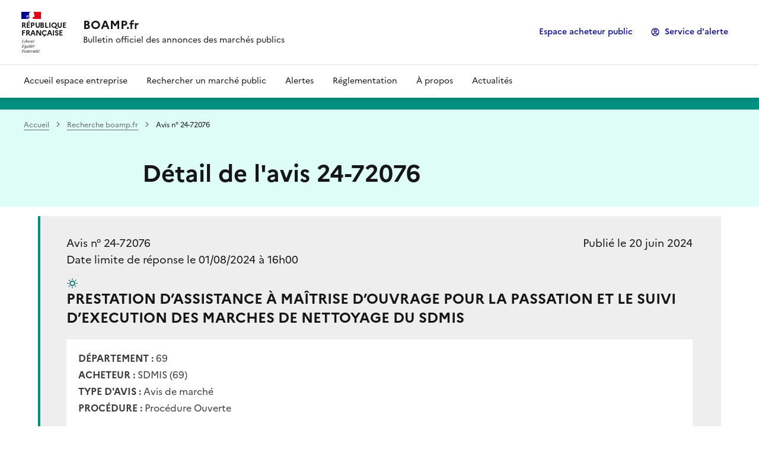

--- FILE ---
content_type: image/svg+xml
request_url: https://www.boamp.fr/assets/theme_image/account-circle-line.svg
body_size: 92
content:
<svg height="24" viewbox="0 0 24 24" width="24" xmlns="http://www.w3.org/2000/svg">	<path d="M12 22C6.477 22 2 17.523 2 12S6.477 2 12 2s10 4.477 10 10-4.477 10-10 10Zm-4.987-3.744A7.966 7.966 0 0 0 12 20a7.97 7.97 0 0 0 5.167-1.892A6.979 6.979 0 0 0 12.16 16a6.981 6.981 0 0 0-5.147 2.256ZM5.616 16.82A8.975 8.975 0 0 1 12.16 14a8.972 8.972 0 0 1 6.362 2.634 8 8 0 1 0-12.906.187v-.001ZM12 13a4 4 0 1 1 0-8 4 4 0 0 1 0 8Zm0-2a2 2 0 1 0 0-4 2 2 0 0 0 0 4Z"></path></svg>

--- FILE ---
content_type: application/javascript; charset=utf-8
request_url: https://www.boamp.fr/static/react-bundles/js/quickfind.e10241f4.js
body_size: 3357
content:
(self.webpackChunkreactjs=self.webpackChunkreactjs||[]).push([[9293],{58616:function(e,t,n){"use strict";var a=n(14041),r=n(63498),s=n(18186),i=n(26824),u=n(79328),o=n(38361),l=n(58625),m=n(34125),c=n(24473),h=n(21313);const d=(0,h.A)().short;function f(e){let{onClick:t}=e;return a.createElement(l.SC,{onClick:t,className:"Zsa8Rne2iclnkKh5_nPw"},a.createElement(m.QF8,{className:"o1b8QXSweOpCunSGs6U3"}),a.createElement("div",{className:"gV_xQKxtzYxO6KaxxsrA"},a.createElement(c.A,{translationKey:"Search"}),a.createElement("span",{className:"DOkdBEF_tBne622Bvqgt"},d,"+K")))}var v=function(e){let{onClose:t}=e;const{i18n:n}=(0,a.useContext)(u.gJ);return a.createElement(i.Ay,{className:"rods-quick-find",isOpen:!0,closeButton:!1,onRequestClose:t},a.createElement(i.cw,null,a.createElement(o.A,null,a.createElement(s.X,{placeholder:n.translate("What are you looking for?"),autoFocus:!0,closeModal:t}))))},g=n(63772);n(259);const p=(navigator?.userAgentData?.platform||navigator?.platform||"unknown").toLowerCase().startsWith("mac");window.setupQuickFind=(e,t)=>{let{i18n:n,config:s,domain:i}=t;const u=window.document.createElement("div");let l;var m;u.id="ods-quickfind-container",e.append(u),window.closeQuickFind=()=>{l.unmount(),window.isQuickFindOpened=!1},window.openQuickFind=()=>{l=((e,t)=>{let{i18n:n,config:s,domain:i,onClose:u}=t;const o=(0,r.H)(e),l={config:s,domain:i};return o.render(a.createElement(g.A,{name:"quickfind",i18nConfig:n,swrConfig:{revalidateOnFocus:!1},initialStoreEntities:l},a.createElement(v,{onClose:u}))),o})(u,{i18n:n,config:s,domain:i,onClose:window.closeQuickFind}),window.isQuickFindOpened=!0},m=()=>window.isQuickFindOpened?window.closeQuickFind():window.openQuickFind(),window.addEventListener("keydown",(e=>{(p&&e.metaKey||!p&&e.ctrlKey)&&"k"===e.key&&(m(),e.preventDefault())})),window.document.querySelectorAll("[data-quickfind-placeholder]").forEach((e=>((e,t)=>{let{i18n:n,config:s,domain:i,onClick:u}=t;const l={config:s,domain:i},m=(0,r.H)(e);return m.render(a.createElement(g.A,{i18nConfig:n,initialStoreEntities:l},a.createElement(o.A,null,a.createElement(f,{onClick:u})))),m})(e,{i18n:n,config:s,domain:i,onClick:window.openQuickFind})))}},259:function(e,t,n){"use strict";var a=n(99420),r=n.n(a),s=n(30921);r().fn.toODSString=function(){return(arguments.length>0&&void 0!==arguments[0]&&arguments[0]?this.toISOString():this.milliseconds(0).toISOString().replace(".000","")).replace("Z","+00:00")},s.setLocale({mixed:{default:"This field is invalid",required:"This field is required",oneOf:e=>({message:"The value must be one of the following values: {values}",values:e}),notType:e=>{let{type:t}=e;switch(t){case"number":return"The value must be a valid number";case"string":return"The value must be a valid string";case"date":return"The value must be a valid date";default:return"This field is invalid"}}},string:{length:e=>({message:"The value must be exactly {length} characters",values:e}),min:e=>({message:"The value must be at least {min} characters",values:e}),max:e=>({message:"The value must be at most {max} characters",values:e}),matches:e=>({message:'The value does not match the following: "{regex}"',values:e}),email:"The value must be a valid email",url:"The value must be a valid URL",trim:"The value must be a trimmed string",lowercase:"The value must be a lowercase string",uppercase:"The value must be a upper case string"},number:{min:e=>({message:"The value must be greater than or equal to {min}",values:e}),max:e=>({message:"The value must be less than or equal to {max}",values:e}),lessThan:e=>({message:"The value must be less than {less}",values:e}),moreThan:e=>({message:"The value must be greater than {more}",values:e}),notEqual:e=>({message:"The value must not be equal to {notEqual}",values:e}),positive:"The value must be a positive number",negative:"The value must be a negative number",integer:"The value must be an integer"},date:{min:e=>({message:"The value must be later than {min}",values:e}),max:e=>({message:"The value must be earlier than {max}",values:e})},array:{min:e=>({message:"This field must have at least {min} items",values:e}),max:e=>({message:"This field must have at most {max} items",values:e})}}),s.addMethod(s.string,"url",(function(){let e=arguments.length>0&&void 0!==arguments[0]?arguments[0]:"The value must be a valid URL";return this.test({name:"url",message:e,test(e){if(null==e||""===e)return!0;try{return new URL(e),!0}catch(e){return!1}}})})),s.addMethod(s.string,"imageAsset",(function(){let e=arguments.length>0&&void 0!==arguments[0]?arguments[0]:"Must match backoffice assets URL";return this.test({name:"imageAsset",message:e,test(e){return!!e&&e.match(/^\/assets\/theme_image\/+./)}})})),s.addMethod(s.string,"scheme",(function(e){const t=e&&e.map((e=>`${e}://`)).join(", ");return this.test("scheme",(()=>({message:"The URL must start with {schemes}",values:{schemes:t}})),(t=>!t||!e||0===e.length||e.some((e=>t&&t.startsWith(`${e}://`)))))})),s.addMethod(s.date,"apiDate",(function(){return this.transform(((e,t)=>t?r()(t).toDate():null)).test("date-after-1ce",(()=>({message:"The date must be a valid date (from 1CE to 9999CE)"})),(e=>{if(null===e)return!0;const t=r()(e),n=r()("31-12-9999","DD-MM-YYYY"),a=r()("01-01-0001","DD-MM-YYYY");return t.isSameOrBefore(n)&&t.isSameOrAfter(a)}))}))},21313:function(e,t,n){"use strict";function a(){const e=(navigator?.userAgentData?.platform||navigator?.platform||"unknown").toLowerCase().startsWith("mac");return{short:e?"⌘":"Ctrl",full:e?"Command":"Control"}}n.d(t,{A:function(){return a}})},51035:function(e){e.exports=function(e){return function(t){return null==e?void 0:e[t]}}},52103:function(e,t,n){var a=n(63599),r=n(85899);e.exports=function(e,t){return null!=e&&r(e,t,a)}},30921:function(e,t,n){"use strict";n.r(t),n.d(t,{ArraySchema:function(){return l.A},BaseSchema:function(){return g.A},BooleanSchema:function(){return r.A},DateSchema:function(){return u.A},MixedSchema:function(){return a.A},NumberSchema:function(){return i.A},ObjectSchema:function(){return o.A},StringSchema:function(){return s.A},ValidationError:function(){return h.A},addMethod:function(){return p},array:function(){return l.v},bool:function(){return r.v},boolean:function(){return r.v},date:function(){return u.v},isSchema:function(){return f.A},lazy:function(){return c.v},mixed:function(){return a.v},number:function(){return i.v},object:function(){return o.v},reach:function(){return d.A},ref:function(){return m.v},setLocale:function(){return v.A},string:function(){return s.v}});var a=n(38246),r=n(83509),s=n(75248),i=n(31332),u=n(39793),o=n(47682),l=n(14056),m=n(58468),c=n(42599),h=n(72982),d=n(27597),f=n(85871),v=n(83979),g=n(45449);function p(e,t,n){if(!e||!(0,f.A)(e.prototype))throw new TypeError("You must provide a yup schema constructor function");if("string"!=typeof t)throw new TypeError("A Method name must be provided");if("function"!=typeof n)throw new TypeError("Method function must be provided");e.prototype[t]=n}},19331:function(e,t,n){"use strict";n.d(t,{Ik:function(){return l},YO:function(){return m},Yj:function(){return s},ai:function(){return i},gl:function(){return r},p6:function(){return u},zM:function(){return o}});var a=n(80344);let r={default:"${path} is invalid",required:"${path} is a required field",oneOf:"${path} must be one of the following values: ${values}",notOneOf:"${path} must not be one of the following values: ${values}",notType:({path:e,type:t,value:n,originalValue:r})=>{let s=null!=r&&r!==n,i=`${e} must be a \`${t}\` type, but the final value was: \`${(0,a.A)(n,!0)}\``+(s?` (cast from the value \`${(0,a.A)(r,!0)}\`).`:".");return null===n&&(i+='\n If "null" is intended as an empty value be sure to mark the schema as `.nullable()`'),i},defined:"${path} must be defined"},s={length:"${path} must be exactly ${length} characters",min:"${path} must be at least ${min} characters",max:"${path} must be at most ${max} characters",matches:'${path} must match the following: "${regex}"',email:"${path} must be a valid email",url:"${path} must be a valid URL",uuid:"${path} must be a valid UUID",trim:"${path} must be a trimmed string",lowercase:"${path} must be a lowercase string",uppercase:"${path} must be a upper case string"},i={min:"${path} must be greater than or equal to ${min}",max:"${path} must be less than or equal to ${max}",lessThan:"${path} must be less than ${less}",moreThan:"${path} must be greater than ${more}",positive:"${path} must be a positive number",negative:"${path} must be a negative number",integer:"${path} must be an integer"},u={min:"${path} field must be later than ${min}",max:"${path} field must be at earlier than ${max}"},o={isValue:"${path} field must be ${value}"},l={noUnknown:"${path} field has unspecified keys: ${unknown}"},m={min:"${path} field must have at least ${min} items",max:"${path} field must have less than or equal to ${max} items",length:"${path} must have ${length} items"};t.Ay=Object.assign(Object.create(null),{mixed:r,string:s,number:i,date:u,object:l,array:m,boolean:o})},83979:function(e,t,n){"use strict";n.d(t,{A:function(){return r}});var a=n(19331);function r(e){Object.keys(e).forEach((t=>{Object.keys(e[t]).forEach((n=>{a.Ay[t][n]=e[t][n]}))}))}}},function(e){e.O(0,[2562,8276,2362,5832,3512,4120,17,6609,3423,7318,3250,3279,4651,4030,9716,4878,3467,1388,6044],(function(){return 58616,e(e.s=58616)})),e.O()}]);

--- FILE ---
content_type: image/svg+xml
request_url: https://www.boamp.fr/assets/theme_image/arrow-right-s-line.svg
body_size: -55
content:
<svg height="24" viewbox="0 0 24 24" width="24" xmlns="http://www.w3.org/2000/svg">	<path d="m13.172 12-4.95-4.95 1.414-1.414L16 12l-6.364 6.364-1.414-1.414 4.95-4.95Z"></path></svg>